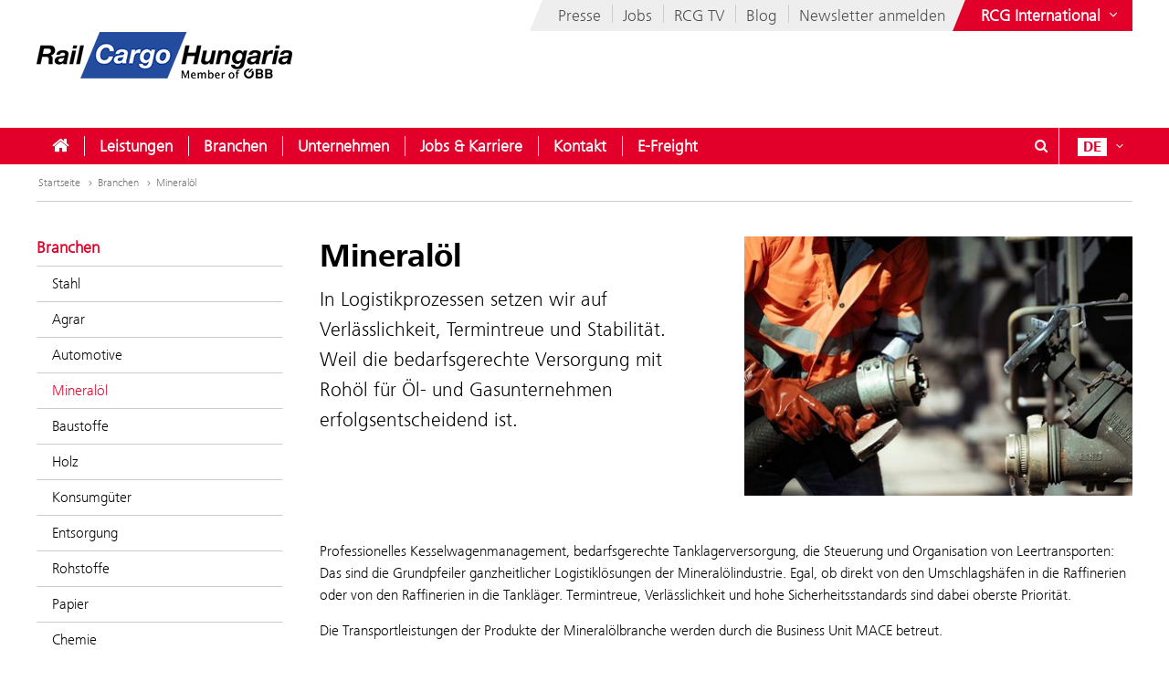

--- FILE ---
content_type: text/html;charset=UTF-8
request_url: https://rch.railcargo.com/de/branchen/mineraloel
body_size: 10649
content:











<!DOCTYPE html>


<html lang="de" data-lang="de"
      class="no-js  ">
<head>






<meta charset="utf-8">
<meta http-equiv="X-UA-Compatible" content="IE=edge">
<meta name="viewport" content="width=device-width, initial-scale=1">






    <title> Mineralöl - Rail Cargo Hungaria</title>


    
    <meta name="modifiedDate" content="modifiedDate:1742807055989"/>


    <link rel="canonical" href="https://rch.railcargo.com/de/branchen/mineraloel" />


                    <link rel="alternate" href="https://rch.railcargo.com/en/industries/mineral-oil" hreflang="en" />

                    <link rel="alternate" href="https://rch.railcargo.com/hu/agazatok/asvanyolaj" hreflang="hu" />




        <meta property="og:site_name" content="Rail Cargo Hungaria" />
        <meta property="og:title" content="Mineralöl" />
            <meta property="og:image" content="https://rch.railcargo.com/.resources/corp-2016/themes/images/logo-rcg-og.png" />
            <meta property="og:image:width" content="1833" />
            <meta property="og:image:height" content="960" />


        <meta property="og:url" content="https://rch.railcargo.com/de/branchen/mineraloel" />
        <meta property="og:type" content="website" />

<link rel="preload" href="/.resources/corp-2016/themes/css/fonts/FrutigerNextLTW06-Light.woff2" as="font" type="font/woff2" crossorigin />
<link rel="preload" href="/.resources/corp-2016/themes/css/fonts/FrutigerNextLTW06-Regular.woff2" as="font" type="font/woff2" crossorigin />
<link rel="preload" href="/.resources/corp-2016/themes/css/fonts/FrutigerNextLTW06-Bold.woff2" as="font" type="font/woff2" crossorigin />
<link rel="preload" href="/.resources/corp-2016/themes/css/fonts/oebb-fonticons.ttf" as="font" type="font/ttf" crossorigin />


<style>
    @font-face{font-display:swap;font-family:Frutiger Next Light;src:url(/.resources/corp-2016/themes/css/fonts/FrutigerNextLTW06-Light.woff2) format("woff2"),url(/.resources/corp-2016/themes/css/fonts/FrutigerNextLTW06-Light.woff) format("woff")}@font-face{font-display:swap;font-family:Frutiger Next Regular;src:url(/.resources/corp-2016/themes/css/fonts/FrutigerNextLTW06-Regular.woff2) format("woff2"),url(/.resources/corp-2016/themes/css/fonts/FrutigerNextLTW06-Regular.woff) format("woff")}@font-face{font-display:swap;font-family:Frutiger Next Bold;src:url(/.resources/corp-2016/themes/css/fonts/FrutigerNextLTW06-Bold.woff2) format("woff2"),url(/.resources/corp-2016/themes/css/fonts/FrutigerNextLTW06-Bold.woff) format("woff")}@font-face{font-family:oebb-fonticons;font-style:normal;font-weight:400;src:url(/.resources/corp-2016/themes/css/fonts/oebb-fonticons.eot?56raoa?56raoa);src:url(/.resources/corp-2016/themes/css/fonts/oebb-fonticons.eot?56raoa?56raoa#iefix) format("embedded-opentype"),url(/.resources/corp-2016/themes/css/fonts/oebb-fonticons.ttf?56raoa?56raoa) format("truetype"),url(/.resources/corp-2016/themes/css/fonts/oebb-fonticons.woff?56raoa?56raoa) format("woff"),url(/.resources/corp-2016/themes/css/fonts/oebb-fonticons.svg?56raoa?56raoa#oebb-fonticons) format("svg")}@font-face{font-display:swap;font-family:rcg-icon;font-style:normal;font-weight:400;src:url(/.resources/corp-2016/themes/css/fonts/rcg-icons.woff) format("woff")}[class*=rcg-icon-]{display:inline-block;font-family:rcg-icon!important;font-size:24px;font-style:normal;font-variant:normal;font-weight:400;height:1.15em;line-height:1;text-transform:none;vertical-align:middle;width:1.15em}[class*=rcg-icon-]:focus,[class*=rcg-icon-]:hover{text-decoration:none}.rcg-icon-rcg-facebook:before{content:"\e903"}.rcg-icon-rcg-instagram:before{content:"\e904"}.rcg-icon-rcg-linkedin:before{content:"\e905"}.rcg-icon-rcg-teams:before{content:"\e906"}.rcg-icon-rcg-telegram:before{content:"\e907"}.rcg-icon-rcg-twitter:before{content:"\e909"}.rcg-icon-blog:before{content:"\e90f"}.rcg-icon-rcg-youtube:before{content:"\e90b"}.rcg-icon-rcg-rss:before{content:"\e90d"}*{-webkit-font-smoothing:antialiased;-moz-osx-font-smoothing:grayscale;-webkit-box-sizing:border-box;-moz-box-sizing:border-box;box-sizing:border-box}body{background:#fff;padding:0}body,html{-webkit-overflow-scrolling:touch}html{scroll-padding-top:40px}#skiplinks{left:0;position:absolute;top:0;z-index:4000}a:focus{outline:0}a.pointer-anchor{cursor:pointer}.main-content input[type=date],.main-content input[type=email],.main-content input[type=text],.main-content select,.main-content textarea,.nav-bar input[type=text]{border:1px solid #737373;font-family:Frutiger Next Light,Source Sans Pro Light;font-size:16px;padding:6px 12px}.main-content input[type=date]:focus,.main-content input[type=email]:focus,.main-content input[type=text]:focus,.main-content select:focus,.main-content textarea:focus,.nav-bar input[type=text]:focus{box-shadow:0 1px 10px 0 rgba(50,50,50,.75);outline:0}.show-on-focus:focus{position:static!important}.text-center{text-align:center}.text-left{text-align:left}.text-right{text-align:right}.mda-hidden{display:none}input[type=checkbox],input[type=range]{accent-color:#e2002a}.md-margin--none{margin-bottom:0}.md-margin--small{margin-bottom:10px}.md-margin--medium{margin-bottom:20px}.md-margin--large{margin-bottom:40px}@media screen and (min-width:568px){.md-margin--small{margin-bottom:15px}.md-margin--medium{margin-bottom:30px}.md-margin--large{margin-bottom:60px}}#skiplinks a{background:transparent;color:#000;left:-1000em;line-height:1.2em;position:absolute;top:-1000em;width:.1em;z-index:100}#skiplinks p{line-height:1.2em;margin:0;padding:0}#skiplinks a:active,#skiplinks a:focus,#skiplinks a:hover{background:transparent;color:#e2002a;left:12px;outline:0;padding:2px;position:absolute;top:12px;width:300px;z-index:100}@media screen and (max-width:991px){#skiplinks a:active,#skiplinks a:focus,#skiplinks a:hover{left:120px;top:12px}}.off-canvas-open body>.container{left:250px}.container-full{margin-left:auto;margin-right:auto;max-width:1280px;max-width:100%;padding-left:20px;padding-right:20px;position:relative}@media screen and (min-width:568px) and (max-width:991px){.container-full{padding-left:20px;padding-right:20px}}@media screen and (max-width:567px){.container-full{padding-left:10px;padding-right:10px}}.container-full:after,.container-full:before{content:" ";display:table}.container-full:after{clear:both}.main-content.live{padding-top:75px}@media screen and (min-width:992px){.main-content.live{padding-top:130px}}.konzern-nav-open .main-content{padding-top:10px}.off-canvas-open .main-content{left:250px}header{background:#fff;left:0;position:fixed;top:0;-webkit-transition:left .5s,top .3s ease-in;-moz-transition:left .5s,top .3s ease-in;transition:left .5s,top .3s ease-in;width:100%;z-index:100}.konzern-nav-open header{position:relative}.off-canvas-open header{left:250px}.header-shrinked header{top:-140px}@media screen and (min-width:568px) and (max-width:991px){.header-shrinked header{top:-85px}}@media screen and (max-width:567px){.header-shrinked header{top:-50px}}header .container-top{bottom:0;height:180px;position:relative}@media screen and (min-width:568px) and (max-width:991px){header .container-top{height:125px}}@media screen and (max-width:567px){header .container-top{height:90px}}.rcl-bg header .container-top,.rcl-pl header .container-top,.rcl-tr header .container-top,header .container-top.live{height:130px}@media screen and (min-width:568px) and (max-width:991px){.rcl-bg header .container-top,.rcl-pl header .container-top,.rcl-tr header .container-top,header .container-top.live{height:102.5px}}@media screen and (max-width:567px){.rcl-bg header .container-top,.rcl-pl header .container-top,.rcl-tr header .container-top,header .container-top.live{height:45px}}header .nav-bar{background:#e2002a;bottom:0;height:40px;position:absolute;width:100%}header .nav-bar-close{background:transparent;display:none;max-height:90%;min-height:600px;position:absolute;top:100%;width:100%;z-index:1}header ul{list-style-type:none}header li,header ul{list-style:none;margin:0;padding:0}header li{display:inline-block;position:relative}.logo-link{display:inline-block;left:40px;position:absolute;text-decoration:none;top:35px}.logo-link--right{left:auto;right:40px}a.logo-link:active,a.logo-link:focus,a.logo-link:hover{outline:1px dotted #e2002a;outline-offset:4px}@media screen and (min-width:568px) and (max-width:991px){.logo-link{left:20px;top:20px}.logo-link--right{left:auto;right:20px}}@media screen and (max-width:567px){.logo-link{left:10px;top:10px}.logo-link--right{left:auto;right:10px}}.header-shrinked .logo-link{visibility:hidden}.logo-link img{display:inline-block}.logo-link img,.logo-svg.logo-link img{height:70px;width:auto}@media screen and (min-width:568px) and (max-width:991px){.logo-link img,.logo-svg.logo-link img{height:55px}}@media screen and (max-width:567px){.logo-link img,.logo-svg.logo-link img{height:35px}}.logo-link h1{color:#4c4c4c;display:inline-block;font-size:45px;margin:-8px 0 0 -160px;vertical-align:top;width:420px}.logo-link.live{white-space:nowrap}.logo-link.rola h1{margin:10px 0 0 15px}.logo-link.rcg h1{font-size:18px;margin:33px 0 0 -5px}.logo-link.live h1{width:auto}@media screen and (min-width:568px) and (max-width:991px){.logo-link h1{font-size:37px;margin:-8px 0 0 -125px;width:350px}.logo-link.rola h1{margin:6px 0 0 15px;width:250px}.logo-link.rcg h1{font-size:17px;margin:23px 0 0 5px;width:250px}}@media screen and (max-width:567px){.logo-link h1{font-size:24px;margin:-5px 0 0 -85px;width:210px}.logo-link.rola h1{margin:5px 0 0 10px;width:175px}.logo-link.rcg h1{font-size:12px;margin:15px 0 0;width:175px}}.lang-nav{margin-left:0;position:absolute;right:40px;top:0}.lang-nav:after,.lang-nav:before{content:" ";display:table}.lang-nav:after{clear:both}@media screen and (min-width:568px) and (max-width:991px){.lang-nav{right:20px}}@media screen and (max-width:567px){.lang-nav{right:10px}}.lang-nav li span{color:#fff;font-family:Frutiger Next Bold,Source Sans Pro Bold,Arial;font-size:16px;width:32px}.lang-nav li span,.lang-nav>li>a{display:inline-block;text-align:center}.lang-nav>li>a{height:40px;padding:11px 0 0;position:relative;text-decoration:none;white-space:nowrap;z-index:3}.lang-nav li>a:focus span,.lang-nav li>a:hover span,.lang-nav>li>a:focus,.lang-nav>li>a:hover{background:#fff;color:#e2002a}.lang-nav>li>a{padding-left:0;padding-right:0;width:auto}.lang-nav li.active span{background:#fff;color:#e2002a}.lang-dd-nav{height:40px;position:absolute;right:40px;top:0}.lang-dd-nav:after,.lang-dd-nav:before{content:" ";display:table}.lang-dd-nav:after{clear:both}@media screen and (min-width:568px) and (max-width:991px){.lang-dd-nav{right:20px}}@media screen and (max-width:567px){.lang-dd-nav{right:10px}}.lang-dd-nav-list{background:#fff;-webkit-box-shadow:0 1px 10px -2px rgba(0,0,0,.61);-moz-box-shadow:0 1px 10px -2px rgba(0,0,0,.61);box-shadow:0 1px 10px -2px rgba(0,0,0,.61);display:none;margin:0 0 10px;overflow:hidden;padding:6px;top:100%;width:auto;z-index:2}.lang-dd-nav-current,.lang-dd-nav-list{min-width:70px;position:absolute;right:0}.lang-dd-nav-current{background:transparent;display:block;height:40px;padding-left:10px;padding-right:8px;padding-top:6px;text-decoration:none;top:0;z-index:3}.lang-dd-nav-current span:first-child{background:#fff;color:#e2002a;display:inline-block;font-family:Frutiger Next Bold,Source Sans Pro Bold,Arial;font-size:16px;margin-top:5px;text-align:center;width:32px}.lang-dd-nav-current span~span{background:#e2002a;color:#fff;display:inline-block;position:absolute;right:6px;top:12px}.lang-dd-nav-current img{border:1px solid #666}.lang-dd-nav-current.open,.lang-dd-nav-current.open span,.lang-dd-nav-current.open span~span,.lang-dd-nav-current:active,.lang-dd-nav-current:active span,.lang-dd-nav-current:active span~span,.lang-dd-nav-current:focus,.lang-dd-nav-current:focus span,.lang-dd-nav-current:focus span~span,.lang-dd-nav-current:hover,.lang-dd-nav-current:hover span,.lang-dd-nav-current:hover span~span{background:#fff;color:#e2002a}.lang-dd-nav-list li{display:block}.lang-dd-nav-list li a{border:1px solid transparent;border-bottom-color:#ccc;color:#4c4c4c;display:inline-block;font-family:Frutiger Next Light,Source Sans Pro Light,Arial;font-size:16px;padding:4px 8px;text-decoration:none;white-space:nowrap;width:100%}.lang-dd-nav-list li:last-child a{border-bottom:1px solid transparent}.lang-dd-nav-list li a img{border:1px solid #666}.lang-dd-nav-list li a .ic-sphere,.lang-dd-nav-list li a img{display:inline-block;height:24px;margin-right:8px;vertical-align:middle;width:36px}.lang-dd-nav-list li a .ic-sphere{border:1px solid transparent;font-size:18px;text-align:center}.lang-dd-nav-list li a:focus,.lang-dd-nav-list li a:hover{border:1px solid #4c4c4c}.konzern-channel-nav{position:absolute;right:0;z-index:1}.channel-nav{display:inline-block;position:relative;right:40px}.channel-nav:after,.channel-nav:before{content:" ";display:table}.channel-nav:after{clear:both}.skewed-header .channel-nav{background:#eee}.skewed-header .channel-nav:before{background:#eee;content:"";display:block;height:100%;left:0;position:absolute;top:0;transform:translateX(-12px) skew(-30deg);width:30px;z-index:-1}.rcg.skewed-header .channel-nav:before,.rch.skewed-header .channel-nav:before,.rola.skewed-header .channel-nav:before{transform:translateX(-12px) skew(-22deg)}.channel-nav li{float:left}.channel-nav li,.channel-nav>li>a{display:inline-block;position:relative}.channel-nav>li>a{color:#4c4c4c;font-family:Frutiger Next Light,Source Sans Pro Light,Arial;font-size:18px;padding:9px 12px 7px;text-decoration:none;white-space:nowrap;z-index:3}.channel-nav>li:last-child>a{padding-right:0}.channel-nav>li~li>a:before{background:#ccc;content:" ";display:block;height:20px;left:0;position:absolute;top:8px;width:1px;z-index:6}.channel-nav>li>a:focus,.channel-nav>li>a:hover{color:#d40027}.channel-nav>li>a:focus{text-decoration:underline}@media screen and (min-width:992px){.channel-nav>li>a{padding:7px 12px}.channel-nav>li~li>a:before{top:5px}}@media screen and (max-width:991px){.channel-nav{right:20px}.skewed-header .channel-nav{background:transparent;right:0}.skewed-header .channel-nav:before{content:none}.channel-nav li:not(:last-child){display:none}}@media screen and (max-width:567px){.channel-nav{right:10px}.skewed-header .channel-nav{right:0}}.service-nav{position:absolute;right:110px;top:0}.service-nav:after,.service-nav:before{content:" ";display:table}.service-nav:after{clear:both}@media screen and (min-width:568px) and (max-width:991px){.service-nav{right:90px}}@media screen and (max-width:567px){.service-nav{right:80px}}.service-nav.rcg{position:absolute;right:165px;top:0}.service-nav.rcg:after,.service-nav.rcg:before{content:" ";display:table}.service-nav.rcg:after{clear:both}@media screen and (min-width:568px) and (max-width:991px){.service-nav.rcg{right:145px}}@media screen and (max-width:567px){.service-nav.rcg{right:135px}}.service-nav.without-lang-nav{right:40px}@media screen and (min-width:568px) and (max-width:991px){.service-nav.without-lang-nav{right:20px}}@media screen and (max-width:567px){.service-nav.without-lang-nav{right:10px}}.service-nav>li>a,.service-nav>li>button{background:transparent;border:none;border-right:1px solid #fff;color:#fff;display:inline-block;font-family:Frutiger Next Regular,Source Sans Pro Regular,Arial;font-size:18px;height:40px;line-height:35px;margin-right:10px;padding:5px 0 0;position:relative;text-align:center;text-decoration:none;white-space:nowrap;width:40px;z-index:3}.service-nav>li>.profile-button{padding-left:8px;padding-right:8px;width:auto}.service-nav>li .profile-button__name{font-size:14px;vertical-align:top}@media screen and (max-width:567px){.service-nav>li .profile-button__name{display:none}}.service-nav>li>.profile-box{background-color:#fff;box-shadow:0 1px 10px -2px rgba(0,0,0,.61);display:none;padding:8px;position:absolute;right:0;z-index:1}.service-nav>li>a:focus,.service-nav>li>a:hover,.service-nav>li>button:hover{background:#fff;color:#e2002a}.service-nav.no-border>li>a,.service-nav.no-border>li>button,.service-nav.without-lang-nav>li>a,.service-nav.without-lang-nav>li>button{border-right:0}.service-nav>li.open>a,.service-nav>li.open>button{background:#fff;color:#e2002a}.service-nav>li{display:block;float:left;height:40px;position:relative}.service-nav>li>div.full,.service-nav>li>div.login{background:#fff;-webkit-box-shadow:0 1px 10px -2px rgba(0,0,0,.61);-moz-box-shadow:0 1px 10px -2px rgba(0,0,0,.61);box-shadow:0 1px 10px -2px rgba(0,0,0,.61);display:block;min-height:50px;overflow:hidden;padding:0 0 20px;position:absolute;top:100%;visibility:hidden;width:100%;z-index:2}.service-nav>li>div.login{width:200px}.service-nav>li.open>div.full,.service-nav>li.open>div.login{display:block;height:auto;visibility:visible}.service-nav>li #service-nav-apartments-favorites{margin-right:0;padding:0}.service-nav>li #service-nav-apartments-favorites svg.oebb-icon{fill:#fff}.service-nav>li #service-nav-apartments-favorites:is(:hover,:active,:focus) svg.oebb-icon{fill:#e2002a}#service-nav-search-icon{cursor:pointer}#header-search-box{z-index:1}.header-search-panel{margin:0 15%;padding:20px 0 0 29px;width:70%}.header-search-panel input[type=text]{height:2.5em;line-height:2.5em;min-width:70%;padding-bottom:0;padding-left:35px;padding-top:0;width:auto}.header-search-panel button[type=submit],.header-search-panel input[type=submit]{background-color:#e2002a;border:1px solid #e2002a;color:#fff;font-weight:700;height:2.5em;line-height:2.4em;min-width:60px;position:relative;text-transform:uppercase;top:0;width:auto}.header-search-panel button[type=submit]:focus,.header-search-panel input[type=submit]:focus{outline:1px dotted #fff;outline-offset:-4px}.header-search-panel button[type=submit]:active,.header-search-panel input[type=submit]:active{background-color:#fff;color:#000}.header-search-panel button[type=submit]:hover,.header-search-panel input[type=submit]:hover{background-color:#fff;color:#e2002a}#header-search-icon{color:#ccc;display:inline-block;font-size:1.8em;left:35px;position:relative;top:-5px}@media screen and (max-width:320px){.header-search-panel{margin:0;padding:5px 0 5px -29px;width:100%}}@media screen and (max-width:1240px){.service-nav>li>div.full{padding:0}.header-search-panel{margin:0;padding:5px 0 5px 10px;width:100%}.header-search-panel input[type=text]{min-width:60%;width:calc(100% - 80px)}#header-search-icon{left:15px;position:absolute;top:12px}.autocomplete-suggestions{width:calc(100% - 25px)!important}}.autocomplete-suggestions{background:#fff;border:1px solid #999;overflow:auto}.autocomplete-suggestion{overflow:hidden;padding:7px 10px;white-space:nowrap}.autocomplete-selected{background:#f0f0f0;cursor:pointer}.autocomplete-suggestions strong{font-weight:700}.autocomplete-suggestion__filetype{background:#fff;border:1px solid #878787;font-size:12px;margin:0 0 10px 10px;padding:3px 12px;position:absolute;right:0;text-transform:uppercase;top:0}.autocomplete-suggestion__link{color:currentColor;display:block;padding-right:55px;position:relative;text-decoration:none;white-space:normal}.autocomplete-headline{background-color:#f0f0f0;margin:0;padding:7px 10px}.breadcrumb{position:absolute}.breadcrumb,ul.bc{background-color:#fff;width:100%}ul.bc{border-bottom:1px solid #ccc;margin:0}ul.bc:after,ul.bc:before{content:" ";display:table}ul.bc:after{clear:both}ul.bc li{color:#999;float:left;padding:13px 0 13px 2px}ul.bc li,ul.bc li a{display:inline-block;font-family:Frutiger Next Light,Source Sans Pro Light,Arial;font-size:12px}ul.bc li a{color:#737373;text-decoration:none}ul.bc li a:active,ul.bc li a:focus,ul.bc li a:hover{color:#000;text-decoration:underline}ul.bc li a .ic-arrow2-right{display:inline-block;margin-left:2px;vertical-align:middle}@media screen and (max-width:991px){.breadcrumb,ul.bc{display:none}}ul.bc li span{color:#737373}[class*=" ic-"],[class^=ic-]{-webkit-font-smoothing:antialiased;-moz-osx-font-smoothing:grayscale;display:inline-block;font-family:oebb-fonticons;font-style:normal;font-variant:normal;font-weight:400;line-height:1em;text-transform:none;vertical-align:text-top}.ic-arrow2-down:before{content:"\e609"}.ic-home:before{content:"\e904"}.ic-orgchart:before{content:"\e913"}.ic-search:before{content:"\e680"}.container{margin-left:auto;margin-right:auto;max-width:1280px;padding-left:40px;padding-right:40px;position:relative}@media screen and (min-width:568px) and (max-width:991px){.container{padding-left:20px;padding-right:20px}}@media screen and (max-width:567px){.container{padding-left:10px;padding-right:10px}}.container:after,.container:before{content:" ";display:table}.container:after{clear:both}body>.container{background:#fff}.main-content,body>.container{-webkit-transition:left .5s,top .5s;-moz-transition:left .5s,top .5s;transition:left .5s,top .5s}.main-content{left:0;min-height:500px;padding-bottom:20px;padding-top:200px;position:relative}@media screen and (min-width:568px) and (max-width:991px){.main-content{padding-top:135px}}@media screen and (max-width:567px){.main-content{padding-top:90px}}.main-content.main-content--logistics{padding-top:100px}.main-content.main-content--fullscreen{padding:0}.main-content.main-content--fullscreen .container{max-width:unset}.content{padding-top:10px}@media screen and (min-width:992px){.content{padding-top:44px}}.page-nav+.content{padding-top:0}#off-canvas-menu{-webkit-overflow-scrolling:touch;display:none;height:100%;left:0;overflow-x:hidden;overflow-y:auto;position:fixed;top:0;transform:translateX(-100%);transition:transform .5s;visibility:hidden;width:250px;z-index:20}#off-canvas-link{background:transparent;border:none;color:#fff;display:none;font-family:Frutiger Next Bold,Source Sans Pro Bold,Arial;font-size:18px;height:40px;line-height:20px;padding:8px 10px;position:relative;text-align:left;text-decoration:none;white-space:nowrap;width:145px;z-index:3}@media screen and (max-width:567px){#off-canvas-link{padding-left:6px;padding-right:6px;width:135px}}#off-canvas-link span.ic-menue{font-size:24px}#off-canvas-link span.text{display:inline-block;font-size:18px;left:40px;position:absolute;top:10px}@media screen and (max-width:567px){#off-canvas-link span.text{left:38px}}@media screen and (max-width:1240px){#off-canvas-menu{display:block}#off-canvas-link{display:inline-block}}.site-nav{position:relative}.site-nav:after,.site-nav:before{content:" ";display:table}.site-nav:after{clear:both}.site-nav__main-item{display:block;float:left;height:40px;position:relative}.site-nav__main-item:before{background:#f2f2f2;content:" ";display:block;height:22px;left:0;position:absolute;top:9px;width:1px;z-index:6}@media screen and (min-width:2100px){.site-nav__main-item:before{border:thin solid #f2f2f2;width:0}}.site-nav__main-item--first:before{content:none}.site-nav__main-link{color:#fff;display:inline-block;font-family:Frutiger Next Light,Source Sans Pro Light,Arial,sans-serif;font-size:18px;font-weight:700;margin:0 -1px;padding:10px 18px;position:relative;text-decoration:none;white-space:nowrap;z-index:3}.open .site-nav__main-link,.site-nav__main-link:active,.site-nav__main-link:focus,.site-nav__main-link:hover{background:#fff;color:#e2002a}.site-nav__main-link:focus{outline-width:3px}.site-nav__menu-board{background:#fff;box-shadow:0 1px 10px -2px rgba(0,0,0,.61);display:none;margin:0 0 10px;overflow:hidden;padding:0 0 10px;position:absolute;top:100%;z-index:2}@media screen and (max-width:1240px){.site-nav,.site-nav__wrapper{display:none}}.konzern-nav{background:#737373;display:none;padding:20px 0}@media screen and (max-width:1240px){.main-content>.container>.row>div.col-1:first-child{display:none}.col-15,.col-33{float:none;width:100%}}li.sublevel__parent-item{display:block}
/*# sourceMappingURL=/.resources/corp-2016/themes/css/inline-css-min.css.map*/</style>

<link  rel="stylesheet" href="/.resources/corp-2016/themes/css/corporate-styles-content-min~2026-01-13-12-28-37-000~cache.css" media="all"/>


<link rel="apple-touch-icon" sizes="180x180" href="/.resources/corp-2016/themes/images/favicons-rcg/apple-touch-icon.png">
<link rel="icon" type="image/png" sizes="32x32" href="/.resources/corp-2016/themes/images/favicons-rcg/favicon-32x32.png">
<link rel="icon" type="image/png" sizes="16x16" href="/.resources/corp-2016/themes/images/favicons-rcg/favicon-16x16.png">
<link rel="manifest" href="/.resources/corp-2016/themes/images/favicons-rcg/manifest.json">
<link rel="mask-icon" href="/.resources/corp-2016/themes/images/favicons-rcg/safari-pinned-tab.svg" color="#e2002a">
<link rel="shortcut icon" href="/.resources/corp-2016/themes/images/favicons-rcg/favicon.ico">
<meta name="msapplication-TileColor" content="#ffffff">
<meta name="msapplication-config" content="/.resources/corp-2016/themes/images/favicons-rcg/browserconfig.xml">
<meta name="theme-color" content="#ffffff">
</head>
<body class="skewed-header rch mineraloel"
      data-external-hint="Öffnet im neuen Fenster">
        
<nav id="skiplinks" aria-label="Skip Links">
    <p>
        <a href="#main" id="first-skiplink" class="pointer-anchor" tabindex="0" accesskey="0">Zum Inhalt springen (Alt+0).</a>
    </p>
    <p>
        <a href="#nav-bar" id="second-skiplink" class="pointer-anchor" tabindex="0" accesskey="1">Zum Hauptmenü springen (Alt+1).</a>
    </p>

        <p>
            <a href="#service-nav-search-icon" id="third-skiplink" class="pointer-anchor" tabindex="0" accesskey="2">Zur Suche springen (Alt+2).</a>
        </p>
</nav>



        <div id="ocDataId" data-value="e20e6b5b-fa8b-4012-8ac4-45c787a2b5cc"></div>

        <div id="rootValue" data-root=""></div>

        <nav id="off-canvas-menu" class="oc" >
            <div class="oc-header">
                <h3>Navigation</h3>
                <button class="oc-close-btn" aria-label="Off-Canvas-Menü schließen"><span class="ic-close2" aria-hidden="true"></span></button>
            </div>
        </nav>

<header>
    
<nav aria-label="ÖBB Konzern" class="konzern-nav" id="konzern-nav" tabindex="-1">
    <div class="container">
        <div class="row">
            <div class="col-1">
                <span class="konzern-nav__title">Rail Cargo Group</span>
                <span class="konzern-nav__slogan">Ihr Partner für Bahnlogistik in Europa und Asien</span>
            </div>
            <div class="col-1">
                <ul>
                    <li>
                        <a href="https://www.railcargo.com/de/unternehmen/international/oesterreich" target="_blank">
                            <span class="ic-arrow2-right" aria-hidden="true"></span>
                            Österreich
                            <img src="/.resources/corp-2016/themes/images/flags/at.gif" aria-hidden="true" />
                        </a>
                    </li>

                    <li>
                        <a href="https://www.railcargo.com/de/unternehmen/international/ungarn" target="_blank">
                            <span class="ic-arrow2-right" aria-hidden="true"></span>
                            Ungarn
                            <img src="/.resources/corp-2016/themes/images/flags/hu.gif" aria-hidden="true" />
                        </a>
                    </li>

                    <li>
                        <a href="https://www.railcargo.com/de/unternehmen/international/bosnien-herzegowina" target="_blank">
                            <span class="ic-arrow2-right" aria-hidden="true"></span>
                            Bosnien-Herzegowina
                            <img src="/.resources/corp-2016/themes/images/flags/ba.gif" aria-hidden="true" />
                        </a>
                    </li>

                    <li>
                        <a href="https://www.railcargo.com/de/unternehmen/international/bulgarien" target="_blank">
                            <span class="ic-arrow2-right" aria-hidden="true"></span>
                            Bulgarien
                            <img src="/.resources/corp-2016/themes/images/flags/bg.gif" aria-hidden="true" />
                        </a>
                    </li>

                    <li>
                        <a href="https://www.railcargo.com/de/unternehmen/international/china" target="_blank">
                            <span class="ic-arrow2-right" aria-hidden="true"></span>
                            China
                            <img src="/.resources/corp-2016/themes/images/flags/cn.gif" aria-hidden="true" />
                        </a>
                    </li>

                    <li>
                        <a href="https://www.railcargo.com/de/unternehmen/international/deutschland" target="_blank">
                            <span class="ic-arrow2-right" aria-hidden="true"></span>
                            Deutschland
                            <img src="/.resources/corp-2016/themes/images/flags/de.gif" aria-hidden="true" />
                        </a>
                    </li>

                    <li>
                        <a href="https://www.railcargo.com/de/unternehmen/international/italien" target="_blank">
                            <span class="ic-arrow2-right" aria-hidden="true"></span>
                            Italien
                            <img src="/.resources/corp-2016/themes/images/flags/it.gif" aria-hidden="true" />
                        </a>
                    </li>
                </ul>
            </div>
            <div class="col-1">
                <ul>
                    <li>
                        <a href="https://www.railcargo.com/de/unternehmen/international/kroatien" target="_blank">
                            <span class="ic-arrow2-right" aria-hidden="true"></span>
                            Kroatien
                            <img src="/.resources/corp-2016/themes/images/flags/hr.gif" aria-hidden="true" />
                        </a>
                    </li>

                        <li>
                            <a href="https://www.railcargo.com/de/unternehmen/international/niederlande" target="_blank">
                                <span class="ic-arrow2-right" aria-hidden="true"></span>
                                Niederlande
                                <img src="/.resources/corp-2016/themes/images/flags/nl.gif" aria-hidden="true" />
                                /
                                Belgien
                                <img src="/.resources/corp-2016/themes/images/flags/be.gif" aria-hidden="true" />
                            </a>
                        </li>

                    <li>
                        <a href="https://www.railcargo.com/de/unternehmen/international/polen" target="_blank">
                            <span class="ic-arrow2-right" aria-hidden="true"></span>
                            Polen
                            <img src="/.resources/corp-2016/themes/images/flags/pl.gif" aria-hidden="true" />
                        </a>
                    </li>

                    <li>
                        <a href="https://www.railcargo.com/de/unternehmen/international/rumaenien" target="_blank">
                            <span class="ic-arrow2-right" aria-hidden="true"></span>
                            Rumänien
                            <img src="/.resources/corp-2016/themes/images/flags/ro.gif" aria-hidden="true" />
                        </a>
                    </li>

                    <li>
                        <a href="https://www.railcargo.com/de/unternehmen/international/russland" target="_blank">
                            <span class="ic-arrow2-right" aria-hidden="true"></span>
                            Russland
                            <img src="/.resources/corp-2016/themes/images/flags/ru.gif" aria-hidden="true" />
                        </a>
                    </li>

                    <li>
                        <a href="https://www.railcargo.com/de/unternehmen/international/serbien" target="_blank">
                            <span class="ic-arrow2-right" aria-hidden="true"></span>
                            Serbien
                            <img src="/.resources/corp-2016/themes/images/flags/rs.gif" aria-hidden="true" />
                        </a>
                    </li>
                    <li>
                        <a href="https://www.railcargo.com/de/unternehmen/international/slowakei" target="_blank">
                            <span class="ic-arrow2-right" aria-hidden="true"></span>
                            Slowakei
                            <img src="/.resources/corp-2016/themes/images/flags/sk.gif" aria-hidden="true" />
                        </a>
                    </li>
                </ul>
            </div>
            <div class="col-1">
                <ul>
                    <li>
                        <a href="https://www.railcargo.com/de/unternehmen/international/slowenien" target="_blank">
                            <span class="ic-arrow2-right" aria-hidden="true"></span>
                            Slowenien
                            <img src="/.resources/corp-2016/themes/images/flags/si.gif" aria-hidden="true" />
                        </a>
                    </li>
                    <li>
                        <a href="https://www.railcargo.com/de/unternehmen/international/tschechien" target="_blank">
                            <span class="ic-arrow2-right" aria-hidden="true"></span>
                            Tschechien
                            <img src="/.resources/corp-2016/themes/images/flags/cz.gif" aria-hidden="true" />
                        </a>
                    </li>
                    <li>
                        <a href="https://www.railcargo.com/de/unternehmen/international/tuerkei" target="_blank">
                            <span class="ic-arrow2-right" aria-hidden="true"></span>
                            Türkei
                            <img src="/.resources/corp-2016/themes/images/flags/tr.gif" aria-hidden="true" />
                        </a>
                    </li>
                    <li>
                        <a href="https://www.railcargo.com/de/international" target="_blank">
                            <span class="ic-arrow2-right" aria-hidden="true"></span>
                            International
                        </a>
                    </li>
                </ul>
            </div>
        </div>
    </div>
</nav>    
<div class="container container-top">
    
    <a href="/de/" class="logo-link">

        <img src="/dam/jcr:41cefb82-b5c6-4217-a83f-9487d1b753e0/logo-rc-hungaria.png" srcset="/dam/jcr:41cefb82-b5c6-4217-a83f-9487d1b753e0/logo-rc-hungaria.png, https://image-service.web.oebb.at/rcg/.imaging/default/dam/rch/logo-rc-hungaria.png/jcr:content.png?t=1589791699110&scale=1.0 2x" alt="" />

    </a>








<nav aria-label="Konzern Channels" class="konzern-channel-nav">
    <ul class="channel-nav">
        <li>
                <a href="https://rch.railcargo.com/de/unternehmen/presse" target="_blank">
                    Presse
                </a>
        </li>
        <li>
            <a href="https://www.railcargo.com/de/karriere/aktuell-gesucht" target="_blank">
                Jobs
            </a>
        </li>
        <li>
            <a href="https://www.youtube.com/playlist?list=PLzdYqVAmHL5quXZxPLIzHA_1scC-WgBHk" target="_blank">
                RCG TV
            </a>
        </li>
        <li>
            <a href="https://www.railcargo.com/de/blog" target="_blank">
                Blog
            </a>
        </li>
        <li>
            <a href="https://www.railcargo.com/de/unternehmen/infothek/newsletter-anmeldung" target="_blank">
                Newsletter anmelden
            </a>
        </li>
        
        <li>
            <button id="konzern-nav-link" aria-label="Websites des ÖBB-Konzerns ein- oder ausblenden">
                <span class="text" aria-hidden="true">RCG International</span>
                <span class="ic-arrow2-down" aria-hidden="true"></span>
                <span class="ic-arrow2-up" aria-hidden="true"></span>
                <span class="ic-orgchart" aria-hidden="true"></span>
            </button>
        </li>
    </ul>
</nav>


</div>    








<div class="nav-bar" id="nav-bar" tabindex="-1">
    <div class="container">
        <button id="off-canvas-link">
            <span class="ic-menue" aria-hidden="true"></span>
            <span class="text">Navigation</span>
        </button>

        <nav  aria-label="Hauptmenü" class="site-nav__wrapper">
        <ul class="site-nav">
            <li class="site-nav__main-item site-nav__main-item--first">
                <a href="/de/" class="site-nav__main-link">
                    <span class="ic-home" aria-hidden="true"></span>
                    <span class="hide-accessible">Home</span>
                </a>
            </li>





                    <li class="site-nav__main-item">
                        <a
                            href="/de/leistungen"
                            
                            class="site-nav__main-link nav-link"
                        >
                            Leistungen
                        </a>



    <div class="site-nav__menu-board">
        <ul class="site-nav__sublevel" tabindex="-1">




                    <li class="site-nav__menu-item">
                        <a href="/de/leistungen/wagenladungen" 
                            class="sublevel__link ">
                            <span class="ic-arrow2-right" aria-hidden="true"></span>
                            Wagenladungen
                        </a>
                    </li>



                    <li class="site-nav__menu-item">
                        <a href="/de/leistungen/logistikleistungen" 
                            class="sublevel__link ">
                            <span class="ic-arrow2-right" aria-hidden="true"></span>
                            Logistikleistungen
                        </a>
                    </li>



                    <li class="site-nav__menu-item">
                        <a href="/de/leistungen/internationale-schienenlosungen" 
                            class="sublevel__link ">
                            <span class="ic-arrow2-right" aria-hidden="true"></span>
                            Internationale Schienenlösungen
                        </a>
                    </li>



                    <li class="site-nav__menu-item">
                        <a href="/de/leistungen/warensicherheit" 
                            class="sublevel__link ">
                            <span class="ic-arrow2-right" aria-hidden="true"></span>
                            Warensicherheit
                        </a>
                    </li>



                    <li class="site-nav__menu-item">
                        <a href="/de/leistungen/waggonleistungen" 
                            class="sublevel__link ">
                            <span class="ic-arrow2-right" aria-hidden="true"></span>
                            Waggonleistungen
                        </a>
                    </li>






                    <li class="site-nav__menu-item">
                        <a href="/de/leistungen/e-rechnung" 
                            class="sublevel__link ">
                            <span class="ic-arrow2-right" aria-hidden="true"></span>
                            E-Rechnung
                        </a>
                    </li>



                    <li class="site-nav__menu-item">
                        <a href="/de/leistungen/angebotsanfrage" 
                            class="sublevel__link ">
                            <span class="ic-arrow2-right" aria-hidden="true"></span>
                            Angebotsanfrage
                        </a>
                    </li>
        </ul>
    </div>
                    </li>




                    <li class="site-nav__main-item">
                        <a
                            href="/de/branchen"
                            
                            class="site-nav__main-link nav-link"
                        >
                            Branchen
                        </a>



    <div class="site-nav__menu-board">
        <ul class="site-nav__sublevel" tabindex="-1">




                    <li class="site-nav__menu-item">
                        <a href="/de/branchen/stahl" 
                            class="sublevel__link ">
                            <span class="ic-arrow2-right" aria-hidden="true"></span>
                            Stahl
                        </a>
                    </li>



                    <li class="site-nav__menu-item">
                        <a href="/de/branchen/agrar" 
                            class="sublevel__link ">
                            <span class="ic-arrow2-right" aria-hidden="true"></span>
                            Agrar
                        </a>
                    </li>



                    <li class="site-nav__menu-item">
                        <a href="/de/branchen/automotive" 
                            class="sublevel__link ">
                            <span class="ic-arrow2-right" aria-hidden="true"></span>
                            Automotive
                        </a>
                    </li>



                    <li class="site-nav__menu-item">
                        <a href="/de/branchen/mineraloel" 
                            class="sublevel__link ">
                            <span class="ic-arrow2-right" aria-hidden="true"></span>
                            Mineralöl
                        </a>
                    </li>



                    <li class="site-nav__menu-item">
                        <a href="/de/branchen/baustoffe" 
                            class="sublevel__link ">
                            <span class="ic-arrow2-right" aria-hidden="true"></span>
                            Baustoffe
                        </a>
                    </li>



                    <li class="site-nav__menu-item">
                        <a href="/de/branchen/holz" 
                            class="sublevel__link ">
                            <span class="ic-arrow2-right" aria-hidden="true"></span>
                            Holz
                        </a>
                    </li>



                    <li class="site-nav__menu-item">
                        <a href="/de/branchen/konsumgueter" 
                            class="sublevel__link ">
                            <span class="ic-arrow2-right" aria-hidden="true"></span>
                            Konsumgüter
                        </a>
                    </li>



                    <li class="site-nav__menu-item">
                        <a href="/de/branchen/entsorgung" 
                            class="sublevel__link ">
                            <span class="ic-arrow2-right" aria-hidden="true"></span>
                            Entsorgung
                        </a>
                    </li>



                    <li class="site-nav__menu-item">
                        <a href="/de/branchen/rohstoffe" 
                            class="sublevel__link ">
                            <span class="ic-arrow2-right" aria-hidden="true"></span>
                            Rohstoffe
                        </a>
                    </li>



                    <li class="site-nav__menu-item">
                        <a href="/de/branchen/papier" 
                            class="sublevel__link ">
                            <span class="ic-arrow2-right" aria-hidden="true"></span>
                            Papier
                        </a>
                    </li>



                    <li class="site-nav__menu-item">
                        <a href="/de/branchen/chemie" 
                            class="sublevel__link ">
                            <span class="ic-arrow2-right" aria-hidden="true"></span>
                            Chemie
                        </a>
                    </li>



                    <li class="site-nav__menu-item">
                        <a href="/de/branchen/intermodal" 
                            class="sublevel__link ">
                            <span class="ic-arrow2-right" aria-hidden="true"></span>
                            Intermodal
                        </a>
                    </li>
        </ul>
    </div>
                    </li>




                    <li class="site-nav__main-item">
                        <a
                            href="/de/unternehmen"
                            
                            class="site-nav__main-link nav-link"
                        >
                            Unternehmen
                        </a>



    <div class="site-nav__menu-board">
        <ul class="site-nav__sublevel" tabindex="-1">




                    <li class="site-nav__menu-item">
                        <a href="/de/unternehmen/management" 
                            class="sublevel__link ">
                            <span class="ic-arrow2-right" aria-hidden="true"></span>
                            Management
                        </a>
                    </li>



                    <li class="site-nav__menu-item">
                        <a href="/de/unternehmen/zahlen-daten-fakten" 
                            class="sublevel__link ">
                            <span class="ic-arrow2-right" aria-hidden="true"></span>
                            Zahlen, Daten, Fakten
                        </a>
                    </li>



                    <li class="site-nav__menu-item">
                        <a href="/de/unternehmen/csr" 
                            class="sublevel__link ">
                            <span class="ic-arrow2-right" aria-hidden="true"></span>
                            CSR
                        </a>
                    </li>



                    <li class="site-nav__menu-item">
                        <a href="/de/unternehmen/compliance" 
                            class="sublevel__link ">
                            <span class="ic-arrow2-right" aria-hidden="true"></span>
                            Compliance
                        </a>
                    </li>



                    <li class="site-nav__menu-item">
                        <a href="/de/unternehmen/qualitaetsmanagement" 
                            class="sublevel__link ">
                            <span class="ic-arrow2-right" aria-hidden="true"></span>
                            Qualitätsmanagement
                        </a>
                    </li>



                    <li class="site-nav__menu-item">
                        <a href="/de/unternehmen/projekte" 
                            class="sublevel__link ">
                            <span class="ic-arrow2-right" aria-hidden="true"></span>
                            Projekte
                        </a>
                    </li>



                    <li class="site-nav__menu-item">
                        <a href="/de/unternehmen/presse" 
                            class="sublevel__link ">
                            <span class="ic-arrow2-right" aria-hidden="true"></span>
                            Presse
                        </a>
                    </li>



                    <li class="site-nav__menu-item">
                        <a href="/de/unternehmen/ts-hungaria" 
                            class="sublevel__link ">
                            <span class="ic-arrow2-right" aria-hidden="true"></span>
                            TS Hungaria
                        </a>
                    </li>
        </ul>
    </div>
                    </li>




                    <li class="site-nav__main-item">
                        <a
                            href="/de/jobs-karriere"
                            
                            class="site-nav__main-link nav-link"
                        >
                            Jobs & Karriere
                        </a>



    <div class="site-nav__menu-board">
        <ul class="site-nav__sublevel" tabindex="-1">







                    <li class="site-nav__menu-item">
                        <a href="/de/jobs-karriere/schuelerinnen-stundentinnen" 
                            class="sublevel__link ">
                            <span class="ic-arrow2-right" aria-hidden="true"></span>
                            SchülerInnen/StudentInnen
                        </a>
                    </li>



                    <li class="site-nav__menu-item">
                        <a href="/de/jobs-karriere/berufserfahrene" 
                            class="sublevel__link ">
                            <span class="ic-arrow2-right" aria-hidden="true"></span>
                            Berufserfahrene
                        </a>
                    </li>






                    <li class="site-nav__menu-item">
                        <a href="/de/jobs-karriere/unsere-benefits" 
                            class="sublevel__link ">
                            <span class="ic-arrow2-right" aria-hidden="true"></span>
                            Unsere Benefits
                        </a>
                    </li>



                    <li class="site-nav__menu-item">
                        <a href="/de/jobs-karriere/bewerbungstipps" 
                            class="sublevel__link ">
                            <span class="ic-arrow2-right" aria-hidden="true"></span>
                            Bewerbungstipps
                        </a>
                    </li>



                    <li class="site-nav__menu-item">
                        <a href="/de/jobs-karriere/wo-sie-uns-finden" 
                            class="sublevel__link ">
                            <span class="ic-arrow2-right" aria-hidden="true"></span>
                            Wo Sie uns finden
                        </a>
                    </li>
        </ul>
    </div>
                    </li>




                    <li class="site-nav__main-item">
                        <a
                            href="/de/kontakt"
                            
                            class="site-nav__main-link nav-link"
                        >
                            Kontakt
                        </a>



                    </li>




                    <li class="site-nav__main-item">
                        <a
                            href="/de/e-freight"
                            
                            class="site-nav__main-link nav-link"
                        >
                            E-Freight
                        </a>



                    </li>
        </ul>
        </nav>












<ul class="service-nav ">
	<li class="service-nav__list-item-search-icon">
		<button class="js-service-nav-handler" id="service-nav-search-icon" aria-label="Suchdialog ein- oder ausblenden\">
			<span class="ic-search" aria-hidden="true"></span>
		</button>

		<div class="full" id="header-search-box">
			<form name="header-search-form" role="search" id="header-search-form" method="get" action="/de/suche">
				<div class="header-search-panel">
					<span class="ic-search" id="header-search-icon" aria-hidden="true"></span>
					<label class="screen-reader-text" for="searchtext-fess">Suche</label>
					<input type="text" id="searchtext-fess" class="header-search-text" name="q" aria-label="Zum Suchen tippen und zum Auswählen von Vorschlägen Pfeiltasten benutzen. Bei einer Auswahl von Vorschlägen wird das Suchformular automatisch bestätigt."
						   placeholder="Suche nach..." value=""
						   data-search-cluster="railcargo"
						   data-autocomplete-url="https://konzern-apps.web.oebb.at"
						   
						   data-top-hits="false"
						   autocomplete="off"
						   required
						/>

					<button type="submit">Los</button>
				</div>
			</form>
		</div>
	</li>
</ul>





 


    <div class="lang-dd-nav">
        <a href="/de/branchen/mineraloel" class="lang-dd-nav-current" aria-expanded="false" aria-controls="langNavList">
            <span>DE</span>
            <span aria-hidden="true" class="ic-arrow2-down"></span>
        </a>

        <ul class="lang-dd-nav-list" id="langNavList">





    <li ><a href="/hu/agazatok/asvanyolaj"><span>HU</span></a></li>






    <li ><a href="/en/industries/mineral-oil"><span>EN</span></a></li>






    <li  class="active"><a href="/de/branchen/mineraloel"><span>DE</span></a></li>


        </ul>
    </div>
    </div>
    <div class="nav-bar-close"></div>
</div>
	




<div class="breadcrumb">
    <div class="container">
        <ul class="bc">

                    <li>
                        <a href="/de/" >
                            Startseite

                            <span class="ic-arrow2-right" aria-hidden="true"></span>
                        </a>
                    </li>

                    <li>
                        <a href="/de/branchen" >
                            Branchen

                            <span class="ic-arrow2-right" aria-hidden="true"></span>
                        </a>
                    </li>



                <li>
                    <a href="/de/branchen/mineraloel" >
                        Mineralöl

                    </a>
                </li>

        </ul>
    </div>
</div>    
</header>

<div id="main" class="main-content" tabindex="-1">

    <div class="container">
        <div class="row">
            <div class="col-1 subnavigation">






<nav class="page-nav">


    <ul class="pn-list">




            <li>

                <a href="/de/branchen"   class="pn-list-big pn-list-title">
                    Branchen

                </a>
            </li>






            <li>
                <a  href="/de/branchen/stahl" 
                    >
                        Stahl



                </a>
            </li>





            <li>
                <a  href="/de/branchen/agrar" 
                    >
                        Agrar



                </a>
            </li>





            <li>
                <a  href="/de/branchen/automotive" 
                    >
                        Automotive



                </a>
            </li>





            <li>
                <a  href="/de/branchen/mineraloel" 
                    class="pn-active">
                        Mineralöl



                </a>
            </li>





            <li>
                <a  href="/de/branchen/baustoffe" 
                    >
                        Baustoffe



                </a>
            </li>





            <li>
                <a  href="/de/branchen/holz" 
                    >
                        Holz



                </a>
            </li>





            <li>
                <a  href="/de/branchen/konsumgueter" 
                    >
                        Konsumgüter



                </a>
            </li>





            <li>
                <a  href="/de/branchen/entsorgung" 
                    >
                        Entsorgung



                </a>
            </li>





            <li>
                <a  href="/de/branchen/rohstoffe" 
                    >
                        Rohstoffe



                </a>
            </li>





            <li>
                <a  href="/de/branchen/papier" 
                    >
                        Papier



                </a>
            </li>





            <li>
                <a  href="/de/branchen/chemie" 
                    >
                        Chemie



                </a>
            </li>





            <li>
                <a  href="/de/branchen/intermodal" 
                    >
                        Intermodal



                </a>
            </li>
    </ul>


</nav>
            </div>
            <div class="col-3">
                <main class="content" >






<div class="md-margin--medium">

    <div class="columns ">
        <div class="row">
                <div class="col-2">






<div class="md-margin--medium">

    <div class="md-headline-teaser md">

        <h1>
            Mineralöl
        </h1>

            <p>In Logistikprozessen setzen wir auf Verl&auml;sslichkeit, Termintreue und Stabilit&auml;t. Weil die bedarfsgerechte Versorgung mit Roh&ouml;l f&uuml;r &Ouml;l- und Gasunternehmen erfolgsentscheidend ist.</p>

    </div>
</div>
                </div>
                <div class="col-2">

















    <img src="https://image-service.web.oebb.at/rcg/.imaging/default/dam/rcg/images/850/Min_OeBB-Rail-Cargo-Austria_DSC0762-Photo-David-Payr-850.jpg/jcr:content.jpg?t=1757506555738&width=25" data-src="https://image-service.web.oebb.at/rcg/.imaging/default/dam/rcg/images/850/Min_OeBB-Rail-Cargo-Austria_DSC0762-Photo-David-Payr-850.jpg/jcr:content.jpg?t=1757506555738&scale=0.5" data-srcset="https://image-service.web.oebb.at/rcg/.imaging/default/dam/rcg/images/850/Min_OeBB-Rail-Cargo-Austria_DSC0762-Photo-David-Payr-850.jpg/jcr:content.jpg?t=1757506555738&scale=0.5, https://image-service.web.oebb.at/rcg/.imaging/default/dam/rcg/images/850/Min_OeBB-Rail-Cargo-Austria_DSC0762-Photo-David-Payr-850.jpg/jcr:content.jpg?t=1757506555738&scale=1.0 2x" alt="Anschluss eines Schlauchs zur Befüllung von Kesselwagen im Mineralölsektor" class="content-image js-lazy-image" title="© RCG/David Payr"/>
    <noscript>
        <img src="https://image-service.web.oebb.at/rcg/.imaging/default/dam/rcg/images/850/Min_OeBB-Rail-Cargo-Austria_DSC0762-Photo-David-Payr-850.jpg/jcr:content.jpg?t=1757506555738&scale=0.5" srcset="https://image-service.web.oebb.at/rcg/.imaging/default/dam/rcg/images/850/Min_OeBB-Rail-Cargo-Austria_DSC0762-Photo-David-Payr-850.jpg/jcr:content.jpg?t=1757506555738&scale=0.5, https://image-service.web.oebb.at/rcg/.imaging/default/dam/rcg/images/850/Min_OeBB-Rail-Cargo-Austria_DSC0762-Photo-David-Payr-850.jpg/jcr:content.jpg?t=1757506555738&scale=1.0 2x" alt="Anschluss eines Schlauchs zur Befüllung von Kesselwagen im Mineralölsektor" class="content-image" title="© RCG/David Payr" />
    </noscript>


                </div>
        </div>
    </div>
</div>






<div class="md-margin--medium">




<p>Professionelles Kesselwagenmanagement, bedarfsgerechte Tanklagerversorgung, die Steuerung und Organisation von Leertransporten: Das sind die Grundpfeiler ganzheitlicher Logistikl&ouml;sungen der Mineral&ouml;lindustrie. Egal, ob direkt von den Umschlagsh&auml;fen in die Raffinerien oder von den Raffinerien in die Tankl&auml;ger. Termintreue, Verl&auml;sslichkeit und hohe Sicherheitsstandards sind dabei oberste Priorit&auml;t.&nbsp;</p>

<p>Die Transportleistungen der Produkte der Mineral&ouml;lbranche werden durch die Business Unit MACE betreut.</p>

<h2>Ihre Vorteile</h2>

<ul>
	<li>Professionelles <strong>Fracht- und Kesselwagenmanagement</strong></li>
	<li>Bedarfsorientierte <strong>Tanklagerversorgung</strong></li>
	<li><strong>Transport&uuml;berwachung </strong>im nationalen Verkehr</li>
	<li><strong>Lauf- und Zulaufsteuerung </strong></li>
	<li>Steuerung und Organisation von <strong>Leertransporten</strong></li>
	<li><strong>Hinterstellung </strong>beladener Waggons</li>
</ul>



</div>





<div class="md-margin--medium">

    <div class="columns ">
        <div class="row">
                <div class="col-2">
                </div>
                <div class="col-2">





<div class="md-margin--medium">

    <div class="columns ">
        <div class="row">
                <div class="col-2">

















    <img src="https://image-service.web.oebb.at/rcg/.imaging/default/dam/rch/images/ansprechpartnerinnen/olah-j.jpg/jcr:content.jpg?t=1742806378542&width=25" data-src="https://image-service.web.oebb.at/rcg/.imaging/default/dam/rch/images/ansprechpartnerinnen/olah-j.jpg/jcr:content.jpg?t=1742806378542&scale=0.5" data-srcset="https://image-service.web.oebb.at/rcg/.imaging/default/dam/rch/images/ansprechpartnerinnen/olah-j.jpg/jcr:content.jpg?t=1742806378542&scale=0.5, https://image-service.web.oebb.at/rcg/.imaging/default/dam/rch/images/ansprechpartnerinnen/olah-j.jpg/jcr:content.jpg?t=1742806378542&scale=1.0 2x" alt="" class="content-image js-lazy-image" title=""/>
    <noscript>
        <img src="https://image-service.web.oebb.at/rcg/.imaging/default/dam/rch/images/ansprechpartnerinnen/olah-j.jpg/jcr:content.jpg?t=1742806378542&scale=0.5" srcset="https://image-service.web.oebb.at/rcg/.imaging/default/dam/rch/images/ansprechpartnerinnen/olah-j.jpg/jcr:content.jpg?t=1742806378542&scale=0.5, https://image-service.web.oebb.at/rcg/.imaging/default/dam/rch/images/ansprechpartnerinnen/olah-j.jpg/jcr:content.jpg?t=1742806378542&scale=1.0 2x" alt="" class="content-image" title="" />
    </noscript>


                </div>
                <div class="col-2">






<div class="md-margin--medium">




<h3>Ihr Ansprechpartner</h3>

<h3>J&oacute;zsef Tam&aacute;s Ol&aacute;h</h3>

<p>Leiter Business Unit MAC</p>

<p>Mobil <a href="tel:+36302136397" target="_blank">+36 30 333 8841</a></p>

<p><a class="md-button" href="mailto:JozsefTamas.Olah@railcargo.com" target="_blank">E-Mail</a></p>



</div>
                </div>
        </div>
    </div>
</div>
                </div>
        </div>
    </div>
</div>
                </main>

            </div>
        </div>

    </div>
</div>

        
<footer>
<footer>
    <div class="footer--white">
			 




<div class="container">
    <div class="row">
        <div class="col-2">
            <div class="logo-row">
                <ul>
                    <li>
                        <a class="footer-logo-wrapper bg-rff_4c_web" href="https://www.railfreightforward.eu/" target="_blank" title="Öffnet im neuen Fenster">
                            <span class="screen-reader-text">Rail Freight Forward</span>
                        </a>
                    </li>
                    <li>
                        <a class="footer-logo-wrapper bg-xrail_web" href="https://www.xrail.eu/de/intro" target="_blank" title="Öffnet im neuen Fenster">
                            <span class="screen-reader-text">Xrail</span>
                        </a>
                    </li>
                </ul>
            </div>
        </div>
        <div class="col-2">
            <div class="social-row social-row--icon-font">
                <ul>
                    <li>
                        <a class="rcg-icon-blog" href="https://www.railcargo.com/de/blog" target="_blank" title="Öffnet im neuen Fenster">
                            <span class="screen-reader-text">RCG Blog</span>
                        </a>
                    </li>
                    <li>
                        <a class="rcg-icon-rcg-youtube" href="https://www.youtube.com/playlist?list=PLzdYqVAmHL5quXZxPLIzHA_1scC-WgBHk" target="_blank" title="Öffnet im neuen Fenster">
                            <span class="screen-reader-text">YouTube</span>
                        </a>
                    </li>

                    <li>
                        <a class="rcg-icon-rcg-linkedin" href="https://www.linkedin.com/company/rail-cargo-group" target="_blank" title="Öffnet im neuen Fenster">
                            <span class="screen-reader-text">LinkedIn</span>
                        </a>
                    </li>
                </ul>
            </div>
        </div>
    </div>
</div>    </div>
    <div class="container">
        <ul class="row">
            <li class="col-1">









    <span class="footer__title">
        Rail Cargo Group
    </span>
    <ul class="footer__link-list">

        <li>
            <a href="https://www.railcargo.com/"  target="_blank">
                <span aria-hidden="true" class="ic-arrow2-right"></span>
                railcargo.com
            </a>
        </li>
        <li>
            <a href="https://rola.railcargo.com/"  target="_blank">
                <span aria-hidden="true" class="ic-arrow2-right"></span>
                rola.railcargo.com
            </a>
        </li>
        <li>
            <a href="https://mike.railcargo.com/"  target="_blank">
                <span aria-hidden="true" class="ic-arrow2-right"></span>
                mike.railcargo.com
            </a>
        </li>
</ul>


            </li>
            <li class="col-1">









    <span class="footer__title">
        Channels
    </span>
    <ul class="footer__link-list">

        <li>
            <a href="https://blog.railcargo.com/"  target="_blank">
                <span aria-hidden="true" class="ic-arrow2-right"></span>
                Blog
            </a>
        </li>
        <li>
            <a href="https://www.youtube.com/playlist?list=PLzdYqVAmHL5quXZxPLIzHA_1scC-WgBHk"  target="_blank">
                <span aria-hidden="true" class="ic-arrow2-right"></span>
                RCG TV
            </a>
        </li>
        <li>
            <a href="https://www.railcargo.com/de/unternehmen/infothek/newsletter-anmeldung"  target="_blank">
                <span aria-hidden="true" class="ic-arrow2-right"></span>
                Newsletter
            </a>
        </li>
</ul>


            </li>
            <li class="col-1">









    <span class="footer__title">
        Service Links
    </span>
    <ul class="footer__link-list">

        <li>
            <a href="/de/kontakt" >
                <span aria-hidden="true" class="ic-arrow2-right"></span>
                Kontakt
            </a>
        </li>
        <li>
            <a href="https://rch.railcargo.com/hu/szolgaltatasaink/dokumentumok"  target="_blank">
                <span aria-hidden="true" class="ic-arrow2-right"></span>
                Downloads
            </a>
        </li>
        <li>
            <a href="/de/jobs-karriere" >
                <span aria-hidden="true" class="ic-arrow2-right"></span>
                Jobs
            </a>
        </li>
        <li>
            <a href="/de/unternehmen/presse" >
                <span aria-hidden="true" class="ic-arrow2-right"></span>
                Presse
            </a>
        </li>
</ul>


            </li>
            <li class="col-1">









    <span class="footer__title">
        ÖBB-Konzern
    </span>
    <ul class="footer__link-list">

        <li>
            <a href="https://konzern.oebb.at/de/"  target="_blank">
                <span aria-hidden="true" class="ic-arrow2-right"></span>
                konzern.oebb.at
            </a>
        </li>
        <li>
            <a href="https://karriere.oebb.at/de/"  target="_blank">
                <span aria-hidden="true" class="ic-arrow2-right"></span>
                karriere.oebb.at
            </a>
        </li>
</ul>


            </li>
        </ul>
    </div>
</footer>





<div class="footer--white">
<div class="container footer-row">
    <div class="row">
        <div class="col-2">
            &#169; 2026 
            Rail Cargo Group. 
            Alle Rechte vorbehalten.
        </div>
        <div class="col-2">
            <ul>
                <li><button id="print-link" class="pointer-anchor">Drucken</button></li>
                    <li>
                        <a href="/de/impressum" >
                            Impressum
                        </a>
                    </li>
                    <li>
                        <a href="https://www.railcargo.com/de/barrierefreiheit"  target="_blank">
                            Barrierefreiheit
                        </a>
                    </li>
                    <li>
                        <a href="/de/datenschutz" >
                            Datenschutz
                        </a>
                    </li>
                    <li>
                        <a href="https://www.railcargo.com/de/nutzungsbedingungen"  target="_blank">
                            Nutzungsbedingungen
                        </a>
                    </li>
                    <li>
                        <a href="/de/kontakt" >
                            Kontakt
                        </a>
                    </li>
            </ul>
        </div>
    </div>
</div>
</div>


    
        <corp-back-to-top label="Zurück nach oben"></corp-back-to-top>
</footer>



        <script defer src="/.resources/corp-2016/themes/js/jquery-3.6.0.min~2026-01-13-12-28-37-000~cache.js"></script>
        <script defer src="/.resources/corp-2016/themes/js/corporate-jquery-all.min~2026-01-13-12-28-37-000~cache.js"></script>

                    <script id="piwik-tracking" defer data-piwik-id="29" data-piwik-js-url="https://matomoextpro.oebb.at/matomo/matomo.js" data-piwik-php-url="https://matomoextpro.oebb.at/matomo/matomo.php" src="/.resources/corp-2016/themes/js/piwik.min~2026-01-13-12-28-37-000~cache.js"></script>
    </body>
</html>


--- FILE ---
content_type: text/html;charset=UTF-8
request_url: https://rch.railcargo.com/~mgnlArea=header~.json
body_size: 3859
content:

{
    
        "navigation": [








        {
                "href" : "/de/leistungen",
            "uuid" : "cdd76c47-5556-4cad-ae78-835619950d8f",
            "isLocked" : false,
            "text" : "Leistungen",
            "isHidden": false,
            "isSubLevelHidden": false
            ,
            "children": [








        {
                "href" : "/de/leistungen/wagenladungen",
            "uuid" : "f6421f93-b7e7-40a4-a51e-aa6a13a6cc27",
            "isLocked" : false,
            "text" : "Wagenladungen",
            "isHidden": false,
            "isSubLevelHidden": false
            ,
            "children": [











        {
                "href" : "/de/leistungen/wagenladungen/transfer-kontinental-konventionell",
            "uuid" : "785c96a6-0d1b-43f1-80c1-76aeb23707e8",
            "isLocked" : false,
            "text" : "TransFER Kontinental (konvent.)",
            "isHidden": false,
            "isSubLevelHidden": false
            ,
            "children": [








        {
                "href" : "/de/leistungen/wagenladungen/transfer-kontinental-konventionell/budapest-balkans",
            "uuid" : "72d27ad5-9c9f-40bb-95b0-71560ead5ce1",
            "isLocked" : false,
            "text" : "Budapest–Balkans",
            "isHidden": false,
            "isSubLevelHidden": true




        }




            ,




        {
                "href" : "/de/leistungen/wagenladungen/transfer-kontinental-konventionell/vienna-zahony",
            "uuid" : "4140988c-ed20-489c-8516-2588e01736d0",
            "isLocked" : false,
            "text" : "Vienna–Záhony",
            "isHidden": false,
            "isSubLevelHidden": true




        }




            ,




        {
                "href" : "/de/leistungen/wagenladungen/transfer-kontinental-konventionell/sopron-bucharest",
            "uuid" : "b679529d-5b50-4338-96d8-2ad1bfc08cca",
            "isLocked" : false,
            "text" : "Sopron–Bucharest",
            "isHidden": false,
            "isSubLevelHidden": true




        }
            ]




        }
            ]




        }




            ,




        {
                "href" : "/de/leistungen/logistikleistungen",
            "uuid" : "55694ea5-e54a-4ae2-93b4-1e1ba5df6131",
            "isLocked" : false,
            "text" : "Logistikleistungen",
            "isHidden": false,
            "isSubLevelHidden": false
            ,
            "children": [








        {
                "href" : "/de/leistungen/logistikleistungen/logistikleistungen-in-zahony",
            "uuid" : "62702a21-97a0-4ad2-aec8-77863f63013b",
            "isLocked" : false,
            "text" : "Bahnlogistikleistungen in Záhony",
            "isHidden": false,
            "isSubLevelHidden": true




        }




            ,




        {
                "href" : "/de/leistungen/logistikleistungen/laufueberwachung",
            "uuid" : "d80334d7-5e94-42b0-baf5-4adeb9374bfe",
            "isLocked" : false,
            "text" : "Laufüberwachung",
            "isHidden": false,
            "isSubLevelHidden": true




        }




            ,




        {
                "href" : "/de/leistungen/logistikleistungen/zollleistungen",
            "uuid" : "229d90ce-1da8-4033-b033-2a3bd29b0a35",
            "isLocked" : false,
            "text" : "Zollleistungen",
            "isHidden": false,
            "isSubLevelHidden": true




        }
            ]




        }




            ,




        {
                "href" : "/de/leistungen/internationale-schienenlosungen",
            "uuid" : "64801684-0a88-4e7d-82c2-c9d020765cf7",
            "isLocked" : false,
            "text" : "Internationale Schienenlösungen",
            "isHidden": false,
            "isSubLevelHidden": true




        }




            ,




        {
                "href" : "/de/leistungen/warensicherheit",
            "uuid" : "c3db4878-2bc1-4a9e-896c-1b352bd7113c",
            "isLocked" : false,
            "text" : "Warensicherheit",
            "isHidden": false,
            "isSubLevelHidden": true




        }




            ,




        {
                "href" : "/de/leistungen/waggonleistungen",
            "uuid" : "ce505e68-9dac-4bf2-93ed-53bef2a2525a",
            "isLocked" : false,
            "text" : "Waggonleistungen",
            "isHidden": false,
            "isSubLevelHidden": false
            ,
            "children": [








        {
                "href" : "/de/leistungen/waggonleistungen/waggonvermietung-und-verkauf",
            "uuid" : "5f8f1c49-4162-4f21-a179-4a9234ebc224",
            "isLocked" : false,
            "text" : "Waggonvermietung und -verkauf",
            "isHidden": false,
            "isSubLevelHidden": false
            ,
            "children": [








        {
                "href" : "/de/leistungen/waggonleistungen/waggonvermietung-und-verkauf/waggontypen",
            "uuid" : "81b2da78-0989-4537-84fe-675eb365ae57",
            "isLocked" : false,
            "text" : "Waggontypen",
            "isHidden": false,
            "isSubLevelHidden": false
            ,
            "children": [








        {
                "href" : "/de/leistungen/waggonleistungen/waggonvermietung-und-verkauf/waggontypen/gedeckte-wagen",
            "uuid" : "96d3127b-0cfe-4c98-b98f-137d1f09ca18",
            "isLocked" : false,
            "text" : "Gedeckte Wagen",
            "isHidden": false,
            "isSubLevelHidden": true




        }




            ,




        {
                "href" : "/de/leistungen/waggonleistungen/waggonvermietung-und-verkauf/waggontypen/offene-wagen",
            "uuid" : "ccc9405a-efeb-4963-850f-c342c49c5880",
            "isLocked" : false,
            "text" : "Offene Wagen",
            "isHidden": false,
            "isSubLevelHidden": true




        }




            ,




        {
                "href" : "/de/leistungen/waggonleistungen/waggonvermietung-und-verkauf/waggontypen/offene-wagen-in-sonderbauart",
            "uuid" : "a7480bab-1ea6-458c-890f-1b4a14fdaeca",
            "isLocked" : false,
            "text" : "Offene Wagen in Sonderbauart",
            "isHidden": false,
            "isSubLevelHidden": true




        }




            ,




        {
                "href" : "/de/leistungen/waggonleistungen/waggonvermietung-und-verkauf/waggontypen/flachwagen",
            "uuid" : "f6a72b64-21e9-4d55-bdc9-aa650158e9cd",
            "isLocked" : false,
            "text" : "Flachwagen",
            "isHidden": false,
            "isSubLevelHidden": true




        }




            ,




        {
                "href" : "/de/leistungen/waggonleistungen/waggonvermietung-und-verkauf/waggontypen/flachwagen-in-sonderbauart",
            "uuid" : "f30437e6-0aec-4eee-b6f3-a82826f6f0ca",
            "isLocked" : false,
            "text" : "Flachwagen in Sonderbauart",
            "isHidden": false,
            "isSubLevelHidden": true




        }




            ,




        {
                "href" : "/de/leistungen/waggonleistungen/waggonvermietung-und-verkauf/waggontypen/kesselwagen",
            "uuid" : "4376d1d3-5d24-4779-ac07-40fa283376df",
            "isLocked" : false,
            "text" : "Kesselwagen",
            "isHidden": false,
            "isSubLevelHidden": true




        }




            ,




        {
                "href" : "/de/leistungen/waggonleistungen/waggonvermietung-und-verkauf/waggontypen/sonstige-wagen-in-sonderbauart",
            "uuid" : "68afeba8-cd76-4976-b4ca-f6a8e715ac28",
            "isLocked" : false,
            "text" : "Sonstige Wagen in Sonderbauart",
            "isHidden": false,
            "isSubLevelHidden": true




        }
            ]




        }
            ]




        }




            ,




        {
                "href" : "/de/leistungen/waggonleistungen/mobile-wagenreparatur",
            "uuid" : "db16b250-ed3a-4518-b9fa-d3208043e8bb",
            "isLocked" : false,
            "text" : "Mobile Wagenreparatur",
            "isHidden": false,
            "isSubLevelHidden": true




        }
            ]




        }







            ,




        {
                "href" : "/de/leistungen/e-rechnung",
            "uuid" : "32dde0da-d0df-4d4c-acee-acdcd47a06a5",
            "isLocked" : false,
            "text" : "E-Rechnung",
            "isHidden": false,
            "isSubLevelHidden": true




        }




            ,




        {
                "href" : "/de/leistungen/angebotsanfrage",
            "uuid" : "ada40d14-abcb-4298-b24f-d442727e3163",
            "isLocked" : false,
            "text" : "Angebotsanfrage",
            "isHidden": false,
            "isSubLevelHidden": true




        }
            ]




        }




            ,




        {
                "href" : "/de/branchen",
            "uuid" : "271dd960-02d8-4f02-bec7-6d0fb789c323",
            "isLocked" : false,
            "text" : "Branchen",
            "isHidden": false,
            "isSubLevelHidden": false
            ,
            "children": [








        {
                "href" : "/de/branchen/stahl",
            "uuid" : "06264e24-751a-4e66-b624-ed48459eb124",
            "isLocked" : false,
            "text" : "Stahl",
            "isHidden": false,
            "isSubLevelHidden": true




        }




            ,




        {
                "href" : "/de/branchen/agrar",
            "uuid" : "a64d2ee8-b4d3-48dd-a1ec-2cef1c6b18bb",
            "isLocked" : false,
            "text" : "Agrar",
            "isHidden": false,
            "isSubLevelHidden": true




        }




            ,




        {
                "href" : "/de/branchen/automotive",
            "uuid" : "cc2028d0-e840-4547-ac05-5f2635fb0b4a",
            "isLocked" : false,
            "text" : "Automotive",
            "isHidden": false,
            "isSubLevelHidden": true




        }




            ,




        {
                "href" : "/de/branchen/mineraloel",
            "uuid" : "e20e6b5b-fa8b-4012-8ac4-45c787a2b5cc",
            "isLocked" : false,
            "text" : "Mineralöl",
            "isHidden": false,
            "isSubLevelHidden": true




        }




            ,




        {
                "href" : "/de/branchen/baustoffe",
            "uuid" : "7bc640e1-c794-45ca-8076-2aa2c1e10539",
            "isLocked" : false,
            "text" : "Baustoffe",
            "isHidden": false,
            "isSubLevelHidden": true




        }




            ,




        {
                "href" : "/de/branchen/holz",
            "uuid" : "9bb63e90-584b-4892-aa34-4d95bf64551b",
            "isLocked" : false,
            "text" : "Holz",
            "isHidden": false,
            "isSubLevelHidden": true




        }




            ,




        {
                "href" : "/de/branchen/konsumgueter",
            "uuid" : "d3126822-4509-4436-b4d3-f9e3be9bc5b1",
            "isLocked" : false,
            "text" : "Konsumgüter",
            "isHidden": false,
            "isSubLevelHidden": true




        }




            ,




        {
                "href" : "/de/branchen/entsorgung",
            "uuid" : "05e2833b-933a-443c-b887-0feddd66da1b",
            "isLocked" : false,
            "text" : "Entsorgung",
            "isHidden": false,
            "isSubLevelHidden": true




        }




            ,




        {
                "href" : "/de/branchen/rohstoffe",
            "uuid" : "289a87ac-0a26-4826-91eb-58a73a2f56a3",
            "isLocked" : false,
            "text" : "Rohstoffe",
            "isHidden": false,
            "isSubLevelHidden": true




        }




            ,




        {
                "href" : "/de/branchen/papier",
            "uuid" : "66180ae1-eb4b-4006-9f0a-07574c549157",
            "isLocked" : false,
            "text" : "Papier",
            "isHidden": false,
            "isSubLevelHidden": true




        }




            ,




        {
                "href" : "/de/branchen/chemie",
            "uuid" : "daafa858-5931-4772-be1e-28d6b6e222f7",
            "isLocked" : false,
            "text" : "Chemie",
            "isHidden": false,
            "isSubLevelHidden": true




        }




            ,




        {
                "href" : "/de/branchen/intermodal",
            "uuid" : "7e3cc859-ea33-496b-a219-7e97ca7d09be",
            "isLocked" : false,
            "text" : "Intermodal",
            "isHidden": false,
            "isSubLevelHidden": true




        }
            ]




        }




            ,




        {
                "href" : "/de/unternehmen",
            "uuid" : "3fc40c2c-3a9d-42e5-be8b-ff14b8d8c0ae",
            "isLocked" : false,
            "text" : "Unternehmen",
            "isHidden": false,
            "isSubLevelHidden": false
            ,
            "children": [








        {
                "href" : "/de/unternehmen/management",
            "uuid" : "518cae98-8ec6-490e-8a75-acdbd15ceca0",
            "isLocked" : false,
            "text" : "Management",
            "isHidden": false,
            "isSubLevelHidden": false
            ,
            "children": [








        {
                "href" : "/de/unternehmen/management/aufsichtsrat",
            "uuid" : "08957017-1842-4adb-8547-2886089d91c1",
            "isLocked" : false,
            "text" : "Aufsichtsrat",
            "isHidden": false,
            "isSubLevelHidden": true




        }
            ]




        }




            ,




        {
                "href" : "/de/unternehmen/zahlen-daten-fakten",
            "uuid" : "49316439-2be9-4183-8ffa-df2980cce156",
            "isLocked" : false,
            "text" : "Zahlen, Daten, Fakten",
            "isHidden": false,
            "isSubLevelHidden": true




        }




            ,




        {
                "href" : "/de/unternehmen/csr",
            "uuid" : "67ab7681-7fb7-452f-9d6e-a902a2eccf52",
            "isLocked" : false,
            "text" : "CSR",
            "isHidden": false,
            "isSubLevelHidden": false
            ,
            "children": [








        {
                "href" : "/de/unternehmen/csr/ftc-sponsoring",
            "uuid" : "b411da53-9f2f-4d71-9940-eb327876f64f",
            "isLocked" : false,
            "text" : "FTC Sponsoring",
            "isHidden": false,
            "isSubLevelHidden": true




        }




            ,




        {
                "href" : "/de/unternehmen/csr/umweltschutz",
            "uuid" : "2b36ee14-3e69-4f92-aed9-5f4be806840c",
            "isLocked" : false,
            "text" : "Umweltschutz",
            "isHidden": false,
            "isSubLevelHidden": true




        }




            ,




        {
                "href" : "/de/unternehmen/csr/stipendienprogramm",
            "uuid" : "0503beec-9b4b-4d10-b2bb-d1a8646b231c",
            "isLocked" : false,
            "text" : "Stipendienprogramm",
            "isHidden": false,
            "isSubLevelHidden": true




        }
            ]




        }




            ,




        {
                "href" : "/de/unternehmen/compliance",
            "uuid" : "91f0c20e-88a0-466d-91c3-e558409f9aad",
            "isLocked" : false,
            "text" : "Compliance",
            "isHidden": false,
            "isSubLevelHidden": true




        }




            ,




        {
                "href" : "/de/unternehmen/qualitaetsmanagement",
            "uuid" : "7fcb83f7-ad06-413c-bf7a-badb7d5ddbcf",
            "isLocked" : false,
            "text" : "Qualitätsmanagement",
            "isHidden": false,
            "isSubLevelHidden": true




        }




            ,




        {
                "href" : "/de/unternehmen/projekte",
            "uuid" : "dc15f18e-4f3e-4569-9426-8ae959875a32",
            "isLocked" : false,
            "text" : "Projekte",
            "isHidden": false,
            "isSubLevelHidden": false
            ,
            "children": [








        {
                "href" : "/de/unternehmen/projekte/talknet",
            "uuid" : "320d06a7-2b67-4133-8441-648779fad2cc",
            "isLocked" : false,
            "text" : "TalkNET",
            "isHidden": false,
            "isSubLevelHidden": true




        }




            ,




        {
                "href" : "/de/unternehmen/projekte/gift-projekt",
            "uuid" : "fedacd6c-0fcd-4daa-abce-d7961c007ebc",
            "isLocked" : false,
            "text" : "GIFT-Projekte",
            "isHidden": true,
            "isSubLevelHidden": true




        }










            ,




        {
                "href" : "/de/unternehmen/projekte/rail4regions",
            "uuid" : "48563040-1cc3-4db8-8e77-05f7ed9d301b",
            "isLocked" : false,
            "text" : "Rail4Regions",
            "isHidden": false,
            "isSubLevelHidden": true




        }
            ]




        }




            ,




        {
                "href" : "/de/unternehmen/presse",
            "uuid" : "61949866-5a8c-46b0-8436-939e3d2a2484",
            "isLocked" : false,
            "text" : "Presse",
            "isHidden": false,
            "isSubLevelHidden": true




        }




            ,




        {
                "href" : "/de/unternehmen/ts-hungaria",
            "uuid" : "0af2bc9d-000e-40c4-8990-ec729fb1d75e",
            "isLocked" : false,
            "text" : "TS Hungaria",
            "isHidden": false,
            "isSubLevelHidden": true




        }
            ]




        }




            ,




        {
                "href" : "/de/jobs-karriere",
            "uuid" : "cb6413fc-89d8-4052-8eb6-6d6e380a8431",
            "isLocked" : false,
            "text" : "Jobs & Karriere",
            "isHidden": false,
            "isSubLevelHidden": false
            ,
            "children": [











        {
                "href" : "/de/jobs-karriere/schuelerinnen-stundentinnen",
            "uuid" : "63889bee-fddf-4350-9e66-51e5b548a447",
            "isLocked" : false,
            "text" : "SchülerInnen/StudentInnen",
            "isHidden": false,
            "isSubLevelHidden": false
            ,
            "children": [








        {
                "href" : "/de/jobs-karriere/schuelerinnen-stundentinnen/duale-ausbildung",
            "uuid" : "1e7c576a-4a4f-444a-ae1a-f6390c1d778f",
            "isLocked" : false,
            "text" : "Duale Ausbildung",
            "isHidden": false,
            "isSubLevelHidden": true




        }




            ,




        {
                "href" : "/de/jobs-karriere/schuelerinnen-stundentinnen/praktikum",
            "uuid" : "dcad3a20-160e-4469-88a8-cec741dd834a",
            "isLocked" : false,
            "text" : "Praktikum",
            "isHidden": false,
            "isSubLevelHidden": true




        }




            ,




        {
                "href" : "/de/jobs-karriere/schuelerinnen-stundentinnen/strategische-partnerschulen",
            "uuid" : "a949a9dd-c4ab-49c5-a69c-be76f2a750ce",
            "isLocked" : false,
            "text" : "Strategische Partnerschulen",
            "isHidden": false,
            "isSubLevelHidden": true




        }
            ]




        }




            ,




        {
                "href" : "/de/jobs-karriere/berufserfahrene",
            "uuid" : "c3097f8d-7410-4b31-8186-d9306e087390",
            "isLocked" : false,
            "text" : "Berufserfahrene",
            "isHidden": false,
            "isSubLevelHidden": true




        }










            ,




        {
                "href" : "/de/jobs-karriere/unsere-benefits",
            "uuid" : "1554eac5-2c07-4cef-8563-c0a2fa26362f",
            "isLocked" : false,
            "text" : "Unsere Benefits",
            "isHidden": false,
            "isSubLevelHidden": true




        }




            ,




        {
                "href" : "/de/jobs-karriere/bewerbungstipps",
            "uuid" : "151c1899-8acf-4fc9-b74f-a420e08356df",
            "isLocked" : false,
            "text" : "Bewerbungstipps",
            "isHidden": false,
            "isSubLevelHidden": true




        }




            ,




        {
                "href" : "/de/jobs-karriere/wo-sie-uns-finden",
            "uuid" : "e564d6cf-cf79-466d-bb7a-6eefbdfa3dbe",
            "isLocked" : false,
            "text" : "Wo Sie uns finden",
            "isHidden": false,
            "isSubLevelHidden": true




        }
            ]




        }




            ,




        {
                "href" : "/de/kontakt",
            "uuid" : "4b586339-b80d-4a85-848b-22c502df881d",
            "isLocked" : false,
            "text" : "Kontakt",
            "isHidden": false,
            "isSubLevelHidden": true




        }




            ,




        {
                "href" : "/de/e-freight",
            "uuid" : "0ae9f0cd-e076-48df-a366-79c6d9d9cdf1",
            "isLocked" : false,
            "text" : "E-Freight",
            "isHidden": false,
            "isSubLevelHidden": true




        }
        ]

,

    "links": [

                {"text": "Presse", "href":"https://rch.railcargo.com/de/unternehmen/presse", "target": "_blank", "title": "Öffnet im neuen Fenster"},

            {"text": "Jobs", "href":"https://www.railcargo.com/de/karriere/aktuell-gesucht", "target": "_blank", "title": "Öffnet im neuen Fenster"},
            {"text": "RCG TV", "href":"https://www.youtube.com/playlist?list=PLzdYqVAmHL5quXZxPLIzHA_1scC-WgBHk", "target": "_blank", "title": "Öffnet im neuen Fenster"},
            {"text": "Blog", "href":"https://www.railcargo.com/de/blog", "target": "_blank", "title": "Öffnet im neuen Fenster"},
            {"text": "Newsletter anmelden", "href":"https://www.railcargo.com/de/unternehmen/infothek/newsletter-anmeldung", "target": "_blank", "title": "Öffnet im neuen Fenster"}
    ]
}


--- FILE ---
content_type: application/javascript;charset=UTF-8
request_url: https://rch.railcargo.com/.resources/corp-2016/themes/stencil/corp-2016/p-2283c922.entry.js
body_size: 781
content:
import{r as s,h as t}from"./p-396ea7d7.js";const i=class{constructor(t){s(this,t);this.styleWidth=56;this.styleHeight=56;this.ariaLabel=undefined}render(){return t("svg",{width:this.styleWidth,height:this.styleHeight,"aria-label":this.ariaLabel,"aria-hidden":!this.ariaLabel,viewBox:"0 0 32 32",fill:"none",xmlns:"http://www.w3.org/2000/svg"},t("path",{fill:"currentColor",d:"M23.188 19.397l-0.733 0.733c-0.088 0.088-0.207 0.148-0.339 0.148-0.118 0-0.25-0.059-0.339-0.148l-5.777-5.777-5.777 5.777c-0.088 0.088-0.22 0.148-0.339 0.148-0.118 0-0.25-0.059-0.339-0.148l-0.733-0.733c-0.088-0.088-0.148-0.22-0.148-0.339s0.059-0.25 0.148-0.339l6.849-6.849c0.088-0.088 0.22-0.148 0.339-0.148s0.25 0.059 0.339 0.148l6.849 6.849c0.088 0.088 0.148 0.22 0.148 0.339s-0.060 0.251-0.148 0.339z"}))}};export{i as corp_icon_arrow_up};
//# sourceMappingURL=p-2283c922.entry.js.map